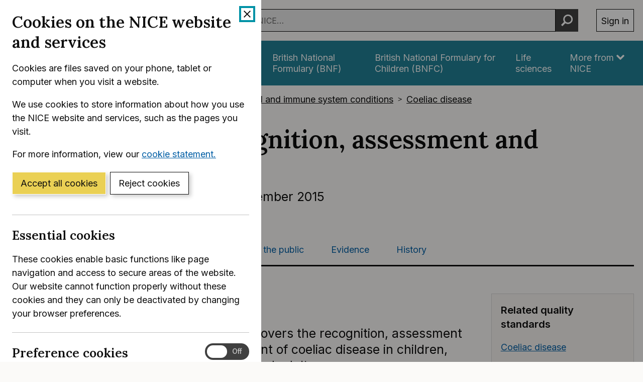

--- FILE ---
content_type: text/html; charset=utf-8
request_url: https://www.nice.org.uk/guidance/NG20
body_size: 20732
content:
<!DOCTYPE html>
<html lang="en-GB" class="no-js">
<head>
    <meta charset="utf-8" />
    <meta content="IE=edge,chrome=1" name="X-UA-Compatible" />
    <meta content="width=device-width, initial-scale=1" name="viewport" />
    <title>Overview | Coeliac disease: recognition, assessment and management  | Guidance | NICE</title>
    <link rel="preconnect" href="https://fonts.gstatic.com" crossorigin />
    <link rel="preconnect" href="https://fonts.googleapis.com" crossorigin />
    <link rel="preconnect" href="https://code.jquery.com" crossorigin />
	<link href="https://fonts.googleapis.com/css2?family=Inter:wght@400;600&family=Lora:ital,wght@0,600;1,600&display=swap" rel="stylesheet" />
    
        <link href="https://cdn.nice.org.uk/niceorg/css/app.min.css" rel="stylesheet" type="text/css" />
        <link href="/css/guidance.nds.css?v=4QJkx7l7bPbsajBpCcbInP0A2cbtvxVJjVyO-ZlMjis" rel="stylesheet" type="text/css" />
	
    <meta content="This guideline covers the recognition, assessment and management of coeliac disease in children, young people and adults" name="Description" />
    <meta content="NICE" name="DC.Publisher" />
    <meta content="All content on this site is NICE copyright unless otherwise stated. You can download material for private research, study or in-house use only. Do not distribute or publish any material from this site without first obtaining NICE's permission. Where Crown copyright applies, see the Office of Public Sector Information (formerly HMSO) website for information." name="DC.Rights.Copyright" />
    <meta content="eng" name="DC.Language" scheme="DCTERMS.ISO639-2T" />
    <meta content="Health, well-being and care" name="DC.Subject" scheme="eGMS.IPSV" />
    <meta content="Double-A" name="eGMS.accessibility" scheme="eGMS.WCAG10" />
    <meta content="Overview | Coeliac disease: recognition, assessment and management  | Guidance | NICE" name="DC.Title" />
    <meta content="#f6f6f6" name="msapplication-TileColor" />
    <meta content="//cdn.nice.org.uk/V3/Content/nice/favicon-144.png" name="msapplication-TileImage" />
    <meta content="#333" name="theme-color" />
    <link rel="shortcut icon" href="//cdn.nice.org.uk/V3/Content/nice/favicon.ico" />
    <link rel="apple-touch-icon-precomposed" href="//cdn.nice.org.uk/V3/Content/nice/favicon-152.png">
    <link rel="apple-touch-icon" href="//cdn.nice.org.uk/V3/Content/nice/favicon-152.png">
    <link rel="apple-touch-icon-precomposed" sizes="120x120" href="//cdn.nice.org.uk/V3/Content/nice/favicon-120.png">
    <link rel="apple-touch-icon" sizes="120x120" href="//cdn.nice.org.uk/V3/Content/nice/favicon-120.png">
    <link rel="apple-touch-icon-precomposed" sizes="152x152" href="//cdn.nice.org.uk/V3/Content/nice/favicon-152.png">
    <link rel="apple-touch-icon" sizes="152x152" href="//cdn.nice.org.uk/V3/Content/nice/favicon-152.png">

    <script src="//cdn.nice.org.uk/cookie-banner/cookie-banner.min.js" type="text/javascript"></script>
    <script src="https://code.jquery.com/jquery-3.7.1.min.js" integrity="sha384-1H217gwSVyLSIfaLxHbE7dRb3v4mYCKbpQvzx0cegeju1MVsGrX5xXxAvs/HgeFs" crossorigin="anonymous"></script>
    <script src="https://code.jquery.com/jquery-migrate-3.4.1.min.js" integrity="sha384-ez4i72z0XhJqm0ZRoQkpPN0bDV8Kw8PK3n8kjEZsWhRDrfICLd0AGghHJB+vytx0" crossorigin="anonymous"></script>
    
    
        <script type="text/javascript" src="/js/bundle.min.js?v=XlB9Ac_hdUF7-wrUEZRr6MuI_Sh747Kgl-UskeXdc8g"></script>
    

    <meta name="theme-color" content="#333"><link href="/Media/Default/css/default.css" rel="stylesheet" type="text/css" /><script src="/Media/Default/js/default.js" type="text/javascript"></script>
</head>
<body data-spy="scroll" data-target=".aside-primary" class="">
    <noscript>
        <iframe src="//www.googletagmanager.com/ns.html?id=GTM-M55QTQ"
                height="0" width="0" style="display:none;visibility:hidden"></iframe>
    </noscript>
    <script>
        (function (w, d, s, l, i) {
            w[l] = w[l] || []; w[l].push({
                'gtm.start':
                    new Date().getTime(), event: 'gtm.js'
            }); var f = d.getElementsByTagName(s)[0],
                    j = d.createElement(s), dl = l != 'dataLayer' ? '&l=' + l : ''; j.async = true; j.src =
                        '//www.googletagmanager.com/gtm.js?id=' + i + dl; f.parentNode.insertBefore(j, f);
        })(window, document, 'script', 'dataLayer', 'GTM-M55QTQ');
    </script>

    <div id="global-nav-header"></div>

    <div id="printpane"></div>

        <main>
                <div class="container" aria-label="Page header">
                    
                    
                    

<nav aria-label="Breadcrumbs" role="navigation">
    <p class="visually-hidden" id="breadcrumb-label">
        You are here:
    </p>
    <ol class="breadcrumbs" aria-labelledby="breadcrumb-label" itemscope itemtype="http://schema.org/BreadcrumbList">
        <li class="breadcrumbs__crumb" itemprop="itemListElement" itemscope itemtype="http://schema.org/ListItem">
            <a href="/" itemprop="item" data-track="guidancebreadcrumb">
                <span itemprop="name">
                    Home
                </span>
            </a>
            <meta itemprop="position" content="1">
        </li>
            <li class="breadcrumbs__crumb" itemprop="itemListElement" itemscope itemtype="http://schema.org/ListItem">
                <a href="/guidance" itemprop="item" data-track="guidancebreadcrumb">
                    <span itemprop="name">
                        NICE Guidance
                    </span>
                </a>
                <meta itemprop="position" content="2">
            </li>
            <li class="breadcrumbs__crumb" itemprop="itemListElement" itemscope itemtype="http://schema.org/ListItem">
                <a href="/guidance/conditions-and-diseases" itemprop="item" data-track="guidancebreadcrumb">
                    <span itemprop="name">
                        Conditions and diseases
                    </span>
                </a>
                <meta itemprop="position" content="3">
            </li>
            <li class="breadcrumbs__crumb" itemprop="itemListElement" itemscope itemtype="http://schema.org/ListItem">
                <a href="/guidance/conditions-and-diseases/blood-and-immune-system-conditions" itemprop="item" data-track="guidancebreadcrumb">
                    <span itemprop="name">
                        Blood and immune system conditions
                    </span>
                </a>
                <meta itemprop="position" content="4">
            </li>
            <li class="breadcrumbs__crumb" itemprop="itemListElement" itemscope itemtype="http://schema.org/ListItem">
                <a href="/guidance/conditions-and-diseases/blood-and-immune-system-conditions/coeliac-disease" itemprop="item" data-track="guidancebreadcrumb">
                    <span itemprop="name">
                        Coeliac disease
                    </span>
                </a>
                <meta itemprop="position" content="5">
            </li>
    </ol>
</nav>

					<div class="page-header">
                        <h1 class="page-header__heading" id="content-start">
                            Coeliac disease: recognition, assessment and management 
                        </h1>
                        
                        
                        
    
    <ul class="page-header__metadata" aria-label="Product metadata">
        <li>NICE guideline</li>

			<li><span class="visually-hidden">Reference number: </span>NG20</li>
				<li>

							Published:&nbsp;
							<time class="show show--ib-xs" datetime="2015-09-02">
								02 September 2015
							</time>
										</li>
    </ul>



                        
                    </div>
                </div>
            <div class="_ layout  " aria-label="Main page content">
                <div class="_">
                    <div class="content">
                        
                        <div class="zone zone-content">
                            
                            


<div class="container">
        <nav class="horizontal-nav hide-print" aria-label="Sections within this product">
        <ul class="horizontal-nav__list">
                <li class="horizontal-nav__item">
                    <a aria-current="true" class="horizontal-nav__link" href="/guidance/ng20">Guidance</a>
                </li>
                <li class="horizontal-nav__item">
                    <a aria-current="false" class="horizontal-nav__link" href="/guidance/ng20/resources">Tools and resources</a>
                </li>
                <li class="horizontal-nav__item">
                    <a aria-current="false" class="horizontal-nav__link" href="/guidance/ng20/informationforpublic">Information for the public</a>
                </li>
                <li class="horizontal-nav__item">
                    <a aria-current="false" class="horizontal-nav__link" href="/guidance/ng20/evidence">Evidence</a>
                </li>
                <li class="horizontal-nav__item">
                    <a aria-current="false" class="horizontal-nav__link" href="/guidance/ng20/history">History</a>
                </li>
        </ul>
    </nav>


    
<div class="grid grid--loose">
        <div data-g="12 sm:5 md:3" class="hide-print">
            
<a href="/guidance/ng20/resources/coeliac-disease-recognition-assessment-and-management-pdf-1837325178565"
   target="_blank"
   class="btn btn--cta mr--0 mb--e mb--d-sm show-ib show-sm text-center"
   data-track="guidancedownload"
   data-track-category="guidance download"
   data-track-action="clicked"
   data-track-label="/guidance/ng20/resources/coeliac-disease-recognition-assessment-and-management-pdf-1837325178565">
    Download guidance (PDF)
</a>



            <nav class="stacked-nav" aria-label="Chapters">
                <ul class="stacked-nav__list">
                        <li class="stacked-nav__list-item">
                            <a aria-current="true"
                                href="/guidance/ng20">
                                <span class="stacked-nav__content-wrapper">
                                    Overview
                                </span>
                            </a>
                        </li>
                            <li class="stacked-nav__list-item">
                                <a aria-current="false"
                                    href="/guidance/ng20/chapter/Recommendations">
                                    <span class="stacked-nav__content-wrapper">Recommendations</span>
                                </a>
                            </li>
                            <li class="stacked-nav__list-item">
                                <a aria-current="false"
                                    href="/guidance/ng20/chapter/Context">
                                    <span class="stacked-nav__content-wrapper">Context</span>
                                </a>
                            </li>
                            <li class="stacked-nav__list-item">
                                <a aria-current="false"
                                    href="/guidance/ng20/chapter/Recommendations-for-research">
                                    <span class="stacked-nav__content-wrapper">Recommendations for research</span>
                                </a>
                            </li>
                            <li class="stacked-nav__list-item">
                                <a aria-current="false"
                                    href="/guidance/ng20/chapter/Implementation-getting-started">
                                    <span class="stacked-nav__content-wrapper">Implementation: getting started</span>
                                </a>
                            </li>
                            <li class="stacked-nav__list-item">
                                <a aria-current="false"
                                    href="/guidance/ng20/chapter/Finding-more-information-and-committee-details">
                                    <span class="stacked-nav__content-wrapper">Finding more information and committee details</span>
                                </a>
                            </li>
                            <li class="stacked-nav__list-item">
                                <a aria-current="false"
                                    href="/guidance/ng20/chapter/Update-information">
                                    <span class="stacked-nav__content-wrapper">Update information</span>
                                </a>
                            </li>
                </ul>
            </nav>
        </div>
    <div data-g="12 sm:7 md:9">

        <div class="grid grid--loose">
            <div data-g="12 md:8">
                <div class="grid grid--loose grid--rev">
                    <div data-g="12">
                            <h2 class="mt--0">Overview</h2>



                        <div class="mb--e js-in-page-nav-target">
<p class="lead">This guideline covers the recognition, assessment and management of coeliac disease in children, young people and adults.&nbsp;</p>
<p><strong>Last reviewed:</strong> 18 December 2019</p>
<p>We have found no new evidence that affects the recommendations. For more information, see the <a href="https://www.nice.org.uk/guidance/ng20/resources/2019-surveillance-of-coeliac-disease-recognition-assessment-and-management-nice-guideline-ng20-7019441821/chapter/Surveillance-decision?tab=evidence">surveillance decision</a>.&nbsp;</p>
<p>This guideline updates and replaces NICE guideline CG86 (May 2009).</p>
<p><strong>Next review:</strong> This guideline/guidance will be reviewed if there is new evidence that is likely to change the recommendations.</p>
<h3>Recommendations</h3>
<p>This guideline includes recommendations on:</p>
<ul>
<li><a href="https://www.nice.org.uk/guidance/ng20/chapter/Recommendations#recognition-of-coeliac-disease">recognising coeliac disease</a></li>
<li><a href="https://www.nice.org.uk/guidance/ng20/chapter/Recommendations#serological-testing-for-coeliac-disease">serological testing for coeliac disease</a></li>
<li><a href="http://www.nice.org.uk/guidance/ng20/chapter/1-Recommendations#referral-of-people-with-suspected-coeliac-disease" target="_blank" rel="noopener">referral of people with suspected coeliac disease</a></li>
<li><a href="http://www.nice.org.uk/guidance/ng20/chapter/1-Recommendations#information-and-support-2" target="_blank" rel="noopener">information and support</a></li>
<li><a href="http://www.nice.org.uk/guidance/ng20/chapter/1-Recommendations#advice-on-dietary-management" target="_blank" rel="noopener">advice on dietary management</a></li>
<li><a href="http://www.nice.org.uk/guidance/ng20/chapter/1-Recommendations#nonresponsive-and-refractory-coeliac-disease-2" target="_blank" rel="noopener">non-responsive and refractory coeliac disease</a></li>
<li><a href="http://www.nice.org.uk/guidance/ng20/chapter/1-Recommendations#monitoring-in-people-with-coeliac-disease" target="_blank" rel="noopener">monitoring and review in people with coeliac disease</a></li>
</ul>
<h3>Who is it for?</h3>
<ul>
<li>Healthcare staff who care for people with suspected or diagnosed coeliac disease</li>
<li>Laboratories carrying out testing for coeliac disease</li>
<li>Commissioners and providers of coeliac services</li>
<li>People with coeliac disease or suspected coeliac disease, their families and carers</li>
</ul>
<h3>Guideline development process</h3>
<p><a href="http://www.nice.org.uk/about/what-we-do/our-programmes/nice-guidance/nice-guidelines/how-we-develop-nice-guidelines">How we develop NICE guidelines</a></p><div class='panel'><h4 class="title">Your responsibility</h4><p>The recommendations in this guideline represent the view of NICE, arrived at after careful consideration of the evidence available. When exercising their judgement, professionals and practitioners are expected to take this guideline fully into account, alongside the individual needs, preferences and values of their patients or the people using their service. It is not mandatory to apply the recommendations, and the guideline does not override the responsibility to make decisions appropriate to the circumstances of the individual, in consultation with them and their families and carers or guardian.</p>
<p>All problems (adverse events) related to a medicine or medical device used for treatment or in a procedure should be reported to the Medicines and Healthcare products Regulatory Agency using the <a href="https://www.gov.uk/report-problem-medicine-medical-device">Yellow Card Scheme</a>.</p>
<p>Local commissioners and providers of healthcare have a responsibility to enable the guideline to be applied when individual professionals and people using services wish to use it. They should do so in the context of local and national priorities for funding and developing services, and in light of their duties to have due regard to the need to eliminate unlawful discrimination, to advance equality of opportunity and to reduce health inequalities. Nothing in this guideline should be interpreted in a way that would be inconsistent with complying with those duties.</p>
<p>Commissioners and providers have a responsibility to promote an environmentally sustainable health and care system and should <a href="https://www.nice.org.uk/about/who-we-are/sustainability">assess and reduce the environmental impact of implementing NICE recommendations</a> wherever possible.</p></div>                        </div>




                    </div>

                </div>

                

            </div>


<div data-g="12 md:4">
	<div class="panel panel--relatedqs" data-component="panel">
		<h3 class="h5">Related quality standards</h3>
				<a href="/guidance/qs134">Coeliac disease</a>
	</div>
</div>
                <div data-g="12" class="hide-print">
                    <hr class="mt--c" />
                    <div class="prev-next">
                        <nav aria-label="Previous and next pages">
                                <a class="prev-next__link" href="/guidance/ng20/chapter/Recommendations" rel="next">
                                    <span class="prev-next__link-intro">Next page</span>
                                    <span class="prev-next__link-text">Recommendations</span>
                                </a>
                        </nav>
                    </div>
                </div>
        </div>
    </div>
</div>

</div>
                        </div>
                    </div>
                    
                    
                </div>
            </div>
			<div class="back-to-top">
	<nav aria-labelledby="back-to-top-link" class="back-to-top__nav">
		<a href="#top" id="backToTop" class="back-to-top__anchor">
			<div class="container">
				<svg width="1em"
					 height="1em"
					 viewBox="0 0 512 512"
					 fill="none"
					 xmlns="http://www.w3.org/2000/svg"
					 class="icon"
					 aria-hidden="true"
					 focusable="false">
					<path d="M478.152 338.576c0 10.091-3.525 18.661-10.576 25.712l-21.424 21.424c-7.243 7.243-15.909 10.864-26 10.864-10.283 0-18.853-3.621-25.712-10.864L255.576 247.136 116.712 385.712c-6.859 7.243-15.429 10.864-25.712 10.864s-18.853-3.621-25.712-10.864l-21.424-21.424C36.621 357.429 33 348.859 33 338.576c0-10.091 3.621-18.757 10.864-26l186-186c7.051-7.051 15.621-10.576 25.712-10.576 9.909 0 18.576 3.525 26 10.576l185.712 186c7.243 7.243 10.864 15.909 10.864 26Z"
						  fill="currentColor"></path>
				</svg>
				Back to top
			</div>
		</a>
	</nav>
</div>

        </main>

    <div id="global-nav-footer"></div>

    <script>
        var global_nav_config = {
            service: "guidance",
            header: {
                cookie: false,
                skipLinkId: "content-start",
                search: {
                    url: "/search",
                    autocomplete: "/autocomplete?ajax=ajax",
                },
                auth: {
                    environment: "live"
                }
            }
        };
    </script>
    <!--[if lt IE 9]>
        <script src="https://cdn.nice.org.uk/global-nav/global-nav.ie8.min.js" type="text/javascript"></script>
    <![endif]-->
    <script src="https://cdn.nice.org.uk/global-nav/global-nav.min.js" type="text/javascript"></script>

    <script src="//cdn.nice.org.uk/V2/Scripts/twitter.bootstrap.min.js" type="text/javascript"></script>
    <script src="/Themes/NICE.Bootstrap/scripts/niceorg/NICE.TopScroll.js" type="text/javascript"></script>
    <script src="//cdn.nice.org.uk/V2/Scripts/NICE.bootstrap.min.js" type="text/javascript"></script>
        <script src="https://cdn.nice.org.uk/niceorg/js/app.js" async></script>
    
</body>
</html>
